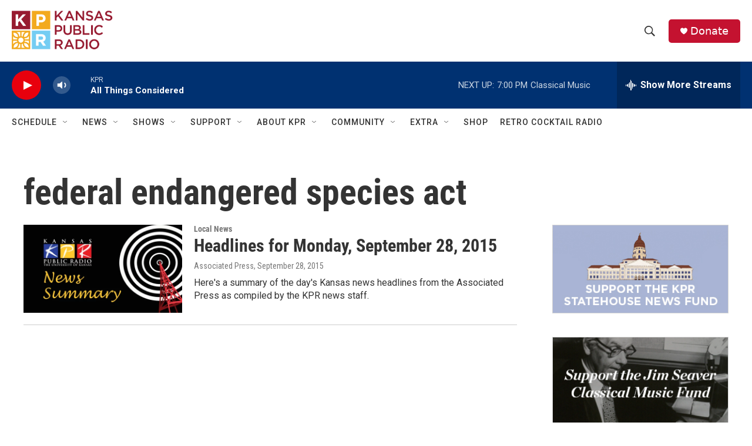

--- FILE ---
content_type: text/html; charset=utf-8
request_url: https://www.google.com/recaptcha/api2/aframe
body_size: 256
content:
<!DOCTYPE HTML><html><head><meta http-equiv="content-type" content="text/html; charset=UTF-8"></head><body><script nonce="sZ3mfaedA1SIckmjQmwKFA">/** Anti-fraud and anti-abuse applications only. See google.com/recaptcha */ try{var clients={'sodar':'https://pagead2.googlesyndication.com/pagead/sodar?'};window.addEventListener("message",function(a){try{if(a.source===window.parent){var b=JSON.parse(a.data);var c=clients[b['id']];if(c){var d=document.createElement('img');d.src=c+b['params']+'&rc='+(localStorage.getItem("rc::a")?sessionStorage.getItem("rc::b"):"");window.document.body.appendChild(d);sessionStorage.setItem("rc::e",parseInt(sessionStorage.getItem("rc::e")||0)+1);localStorage.setItem("rc::h",'1769461562171');}}}catch(b){}});window.parent.postMessage("_grecaptcha_ready", "*");}catch(b){}</script></body></html>